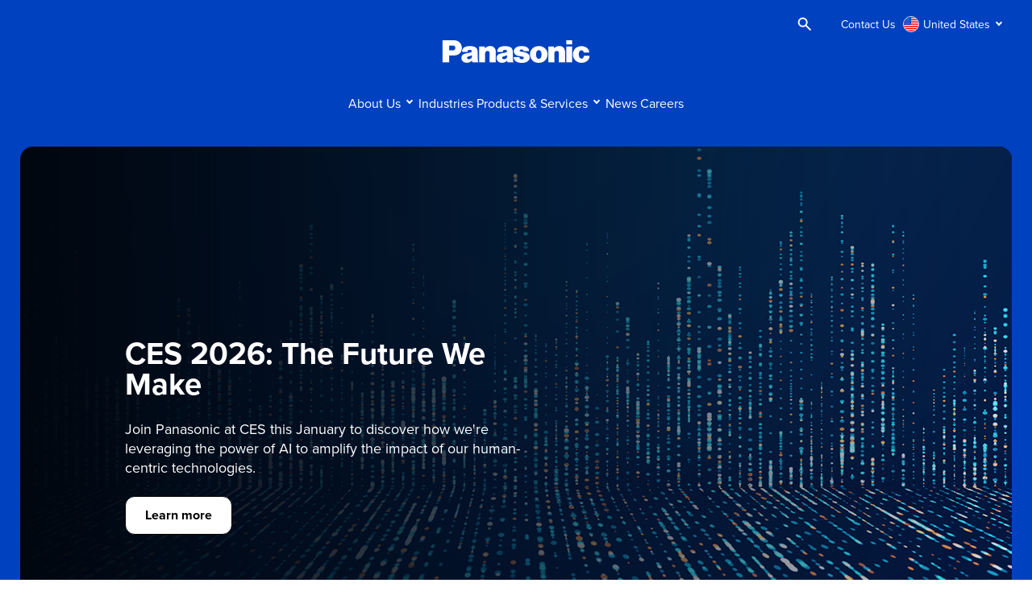

--- FILE ---
content_type: text/css
request_url: https://na.panasonic.com/hubfs/hub_generated/module_assets/1/163901224755/1742597090398/module_Side_by_Side_-_Displaced.min.css
body_size: 330
content:
.sxs-displaced__title{font-size:clamp(1.75rem,3vw,2.5rem);line-height:clamp(2.25rem,3vw,3rem)}.sxs-displaced{padding:5.125rem 0 3.125rem}.sxs-displaced__container{border-radius:1rem;display:flex;flex-wrap:wrap;gap:1.5rem;padding:1.5rem;width:100%}@media(min-width:75rem){.sxs-displaced__container{align-items:center;flex-wrap:nowrap;gap:0;justify-content:space-between;padding:0;width:calc(100% - 3.125rem)}.sxs-displaced--left{margin-left:auto}.sxs-displaced--right{margin-right:auto}}.sxs-displaced--gray{background-color:#f0f0f0}.sxs-displaced--primary{color:#fff}.sxs-displaced__media-container{position:relative;transform:translateY(50px);transition:transform .4s ease-in-out .3s;width:100%}.sxs-displaced__media-container.lazy-item--loaded{transform:translateY(0)}.reduced-motion .sxs-displaed__media-container{transform:translateY(0);transition:none}@media(min-width:75rem){.sxs-displaced__media-container{padding-bottom:4rem;width:60%}.sxs-displaced--right .sxs-displaced__media-container{order:1}}.sxs-displaced__content{width:100%}@media(min-width:75rem){.sxs-displaced__content{padding:1.25rem 4rem 1.25rem 0;width:40%}.sxs-displaced--right .sxs-displaced__content{padding:1.25rem 0 1.25rem 4rem}}.sxs-displaced__summary ul{list-style:none;margin:0}.sxs-displaced__summary ul li{margin-bottom:.625rem;position:relative}.sxs-displaced--primary .sxs-displaced__summary ul li:after,.sxs-displaced__summary ul li:after{background-image:url(/hubfs/43645300/check.png);background-size:cover;content:"";display:block;height:1.5rem;left:-30px;position:absolute;top:-3px;width:1.5rem}.sxs-displaced--primary .sxs-displaced__summary ul li:after{background-image:url(/hubfs/43645300/check-light.png)}.sxs-displaced__image{border-radius:1rem;height:100%!important;max-height:36.25rem;object-fit:cover;width:100%}@media(min-width:75rem){.sxs-displaced__image{min-height:36.25rem}}.sxs-displaced__video-container{background-color:#000;border-radius:1rem;position:relative}.sxs-displaced__image-container{position:relative}@media(min-width:75rem){.sxs-displaced__image-container,.sxs-displaced__video-container{max-width:64.688rem}.sxs-displaced--floating .sxs-displaced__image-container{left:-3rem;margin-top:-4rem}.sxs-displaced--floating .sxs-displaced__video-container{left:-3rem;margin-top:-3rem}.sxs-displaced--floating.sxs-displaced--right .sxs-displaced__image-container{left:unset;margin-top:-4rem;right:-3rem}.sxs-displaced--floating.sxs-displaced--right .sxs-displaced__video-container{left:unset;margin-top:-3rem;right:-3rem}}@media(min-width:100rem){.sxs-displaced--floating .sxs-displaced__video-container{margin-top:-4rem}.sxs-displaced--floating.sxs-displaced--right .sxs-displaced__video-container{margin-right:-3rem;margin-top:-4rem}}.sxs-displaced__video-wrap{border-radius:16px;overflow:hidden;padding:56.25% 0 0;position:relative}.sxs-displaced__video--vimeo,.sxs-displaced__video--youtube{height:100%;left:0;position:absolute;top:0;width:100%}.sxs-displaced__video--hubspot{border-radius:1rem;display:block;height:auto;width:100%}.sxs-displaced__play-button{background-color:rgba(0,0,0,.6);border:none;border-radius:.75rem;left:50%;padding:1.25rem 1.5rem;position:absolute;top:50%;transform:translate(-50%,-50%);z-index:2}.sxs-displaced__play-button .icon{height:2.5rem;width:2.5rem;fill:#fff}.sxs-displaced__play-button .icon-pause{display:none}.sxs-displaced--video-playing{opacity:0}.sxs-displaced--video-playing .icon-play{display:none}.sxs-displaced--video-playing .icon-pause{display:block}.sxs-displaced--video-playing:focus,.sxs-displaced--video-playing:hover{opacity:1}.sxs-displaced__info-toggle{border:none;border-radius:50%;bottom:.625rem;display:flex;padding:.25rem;position:absolute;right:.5rem;z-index:3}.sxs-displaced__info-toggle .icon{height:1rem;width:1rem;fill:#fff}.sxs-displaced__info-container{background-color:#fff;border-radius:1rem;bottom:1.5rem;display:none;max-width:90%;padding:1rem;position:absolute;right:1.5rem;width:auto}.sxs-displaced__info-text{color:#000}.sxs-displaced__info-container.open{display:block}.sxs-displaced__actions{display:flex;flex-wrap:wrap;gap:8px;margin-top:2rem}@media(min-width:75rem){.sxs-displaced__actions{flex-wrap:nowrap}}.sxs-displaced__button{display:block;width:100%}@media(min-width:75rem){.sxs-displaced__button{display:inline-block;width:auto}}.sxs-displaced__button--secondary:focus,.sxs-displaced__button--secondary:hover{background-color:rgba(0,0,0,.1)!important}.sxs-displaced--primary .sxs-displaced__button--primary{background-color:#fff;border:1px solid #fff;color:#000}.sxs-displaced--primary .sxs-displaced__button--secondary{color:#fff}.sxs-displaced--primary .sxs-displaced__button--secondary:focus,.sxs-displaced--primary .sxs-displaced__button--secondary:hover{background-color:hsla(0,0%,100%,.2)!important;color:#fff}

--- FILE ---
content_type: text/css
request_url: https://na.panasonic.com/hubfs/hub_generated/module_assets/1/159707130677/1742597070343/module_Banner.min.css
body_size: 363
content:
.banner{padding:1.25rem 0}@media(min-width:64rem){.banner{padding:3.125rem 0}}.banner__container{background-size:cover;border-radius:1rem;color:#fff;position:relative}@media(min-width:64rem){.banner--split{display:flex;justify-content:space-between}}.banner--split.banner--has-video{flex-wrap:wrap}@media(min-width:75rem){.banner--split.banner--has-video{flex-wrap:nowrap}}.banner--no-image{text-align:center}.banner__content-container{padding:2rem 1.5rem}.banner--full-background .banner__content-container{padding:14.375rem 1.5rem 1.5rem}@media(min-width:64rem){.banner--full-background .banner__content-container,.banner__content-container{min-height:480px;padding:4rem}.banner--no-image .banner__content-container{min-height:0}}@media(min-width:87.5rem){.banner--full-background .banner__content-container,.banner__content-container{padding:4rem}}@media(min-width:64rem){.banner--no-image .banner__content-container{padding:4rem}}.banner__title{font-size:clamp(1.375rem,3vw,2rem);line-height:clamp(1.75rem,3vw,2.375rem)}.banner__summary{font-size:clamp(1rem,3vw,1.125rem);line-height:clamp(1.375rem,3vw,1.5rem)}.banner__action .button{margin-bottom:1rem}.banner__action .button--ghost{background-color:transparent;border-radius:0;display:inline-flex;overflow:hidden;padding:0;position:relative}.banner--lightthree .banner__action .button--ghost{color:#fff}.banner__action .button--ghost:focus,.banner__action .button--ghost:hover{background-color:transparent!important}.banner__action .button--ghost:before{background-color:#000;bottom:0;content:"";height:.125rem;left:-1.25rem;position:absolute;transition:all .4s;width:100%}.banner--lightthree .banner__action .button--ghost:before{background-color:#fff}.banner__action .button--ghost:focus:before,.banner__action .button--ghost:hover:before{background-color:#96c4ff;left:0}.banner--lightone .banner__action .button--ghost:focus:before,.banner--lightone .banner__action .button--ghost:hover:before,.banner--lighttwo .banner__action .button--ghost:focus:before,.banner--lighttwo .banner__action .button--ghost:hover:before{background-color:#0f315f}.banner--lightthree .banner__action .button--ghost:focus:before,.banner--lightthree .banner__action .button--ghost:hover:before{background-color:#fff}.banner__action .button--ghost .icon{height:1.5rem;opacity:0;transition:all .4s;width:1.5rem;fill:#96c4ff}.banner--lightthree .banner__action .button--ghost .icon{fill:#fff}.banner__action .button--ghost:focus .icon,.banner__action .button--ghost:hover .icon{opacity:1}.banner--lightone .banner__action .button--ghost:focus .icon,.banner--lightone .banner__action .button--ghost:hover .icon,.banner--lighttwo .banner__action .button--ghost:focus .icon,.banner--lighttwo .banner__action .button--ghost:hover .icon{fill:#0f315f}.banner--full-background .banner__background-overlay{background-color:rgba(0,0,0,.4);border-radius:1rem;height:100%;left:0;position:absolute;top:0;width:100%}.banner--full-background.banner--text-black .banner__background-overlay{background-color:hsla(0,0%,100%,.2)}@media(min-width:64rem){.banner--full-background .banner__content-container,.banner--split .banner__content-container{max-width:50%}.banner--split .banner__content-container{max-width:30rem;width:50%}}.banner--full-background .banner__content-container{position:relative}@media(min-width:64rem){.banner--full-background .banner__content-container{z-index:1}}.banner__video-container{height:100%;position:relative;width:auto}.banner__video{height:auto;width:100%}@media(min-width:75rem){.banner__video{max-height:35rem}}.banner--full-background .banner__video{border-radius:1rem;max-height:unset}.banner__info-toggle,.banner__play-button{background-color:rgba(0,0,0,.6);border:none;border-radius:50%;bottom:.625rem;display:flex;padding:.5rem;position:absolute;right:3.5rem;z-index:2}.banner__play-button{right:1rem}.banner--video-playing .icon-play,.banner__play-button .icon-pause{display:none}.banner--video-playing .icon-pause{display:block}.banner__info-toggle .icon,.banner__play-button .icon{height:1rem;width:1rem;fill:#fff}@media(min-width:75rem){.banner--split.banner--right .banner__video-container{order:1}}.banner--split .banner__image{width:100%}@media(min-width:64rem){.banner--split.banner--right .banner__image-container{order:1}.banner--split .banner__image-container{width:75%}}.banner--full-background.banner--has-video .banner__background-overlay,.banner--full-background.banner--has-video .banner__info-container{z-index:2}.banner--full-background.banner--has-video .banner__video{border-radius:1rem 1rem 0 0}@media(min-width:48rem){.banner--full-background.banner--has-video .banner__video{border-radius:1rem}}.banner--full-background.banner--has-video .banner__content-container{padding:1.5rem;z-index:2}@media(min-width:48rem){.banner--full-background.banner--has-video .banner__content-container{padding:1.5rem;position:absolute;top:50%;transform:translateY(-50%)}}.banner--full-background.banner--has-video .banner__background-overlay{display:none}@media(min-width:48rem){.banner--full-background.banner--has-video .banner__background-overlay{display:block}}@media(min-width:64rem){.banner--full-background.banner--has-video .banner__content-container{padding:7.5rem 4rem}}.banner__info-container{background-color:#fff;border-radius:1rem;bottom:2.5rem;display:none;max-width:90%;padding:1rem;position:absolute;right:4.5rem;width:auto}.banner__info-text{color:#000}.banner__info-container.open{display:block}.banner__image{border-radius:1rem 1rem 0 0;height:100%!important;object-fit:cover}.banner__video{border-radius:1rem 1rem 0 0;display:block}@media(min-width:64rem){.banner__image,.banner__video{border-radius:1rem 0 0 1rem}.banner--split.banner--right .banner__image,.banner--split.banner--right .banner__video{border-radius:0 1rem 1rem 0}}

--- FILE ---
content_type: text/css
request_url: https://na.panasonic.com/hubfs/hub_generated/module_assets/1/163298395762/1747432378959/module_Contact_Info.min.css
body_size: 80
content:
.contact-info{padding:3rem 0}.contact-info__container{border-radius:1rem;padding:2.5rem 1.5rem}@media(min-width:64rem){.contact-info__container{padding:4rem}}.contact-info__row{display:flex;flex-wrap:wrap;gap:2rem;justify-content:space-around}@media(min-width:64rem){.contact-info__row{flex-wrap:nowrap}}.contact-info__title{margin-bottom:2rem;text-align:center;width:100%}@media(min-width:64rem){.contact-info__title{margin-bottom:2.5rem}}.contact-info__column{text-align:center;width:100%}@media(min-width:64rem){.contact-info__column{max-width:26rem}}.contact-info__column-image-container{margin-bottom:.5rem}.contact-info__column-image-container svg{height:4rem;width:4rem}.contact-info__column-image{display:block;margin:0 auto;max-width:4rem!important;object-fit:cover;width:100%}.contact-info__column-title{font-size:clamp(1rem,2.5vw,1.125rem);margin-bottom:.5rem}.contact-info__column-summary,.contact-info__column-summary p{margin-bottom:.5rem}.contact-info__column-summary p:last-child{margin-bottom:0}.contact-info__column-summary a{color:#fff;text-decoration:none}.contact-info__column-summary a:focus,.contact-info__column-summary a:hover{text-decoration:underline}.contact-info__column-action{display:inline-block;margin:0 auto}.contact-info__column-action .button--outline{background-color:#fff;border:1px solid #000;color:#000}.contact-info__column-action .button--outline:hover{background-color:#f0f0f0!important;border:1px solid #f0f0f0!important;color:#000}.contact-info__column-action .button--outline:focus{border:1px solid #000}.contact-info__column-action .button--ghost{align-items:center;border-radius:0;color:#fff;display:inline-flex;font-weight:600;gap:.5rem;justify-content:space-between;overflow:hidden;padding:0;position:relative;white-space:nowrap}.contact-info__column-action .button--ghost:focus,.contact-info__column-action .button--ghost:hover{background-color:transparent!important}.contact-info__column-action .button--ghost:before{bottom:0;content:"";height:.125rem;left:-100%;position:absolute;transition:all .4s;width:100%}.contact-info__container--primary .button--ghost:before{background-color:#fff}.contact-info__column-action .button--ghost:focus:before,.contact-info__column-action .button--ghost:hover:before,.contact-info__container--primary .button--ghost:focus:before,.contact-info__container--primary .button--ghost:hover:before{background-color:#96c4ff;left:0}.contact-info__column-action .button--ghost .icon{height:1rem;opacity:0;transition:all .4s;width:1rem}.contact-info__container--primary .contact-info__column-action .button--ghost .icon{fill:#96c4ff}.contact-info__column-action .button--ghost:focus .icon,.contact-info__column-action .button--ghost:hover .icon{opacity:1}

--- FILE ---
content_type: text/css
request_url: https://na.panasonic.com/hubfs/hub_generated/module_assets/1/163901224755/1742597090398/module_Side_by_Side_-_Displaced.min.css
body_size: 568
content:
.sxs-displaced__title{font-size:clamp(1.75rem,3vw,2.5rem);line-height:clamp(2.25rem,3vw,3rem)}.sxs-displaced{padding:5.125rem 0 3.125rem}.sxs-displaced__container{border-radius:1rem;display:flex;flex-wrap:wrap;gap:1.5rem;padding:1.5rem;width:100%}@media(min-width:75rem){.sxs-displaced__container{align-items:center;flex-wrap:nowrap;gap:0;justify-content:space-between;padding:0;width:calc(100% - 3.125rem)}.sxs-displaced--left{margin-left:auto}.sxs-displaced--right{margin-right:auto}}.sxs-displaced--gray{background-color:#f0f0f0}.sxs-displaced--primary{color:#fff}.sxs-displaced__media-container{position:relative;transform:translateY(50px);transition:transform .4s ease-in-out .3s;width:100%}.sxs-displaced__media-container.lazy-item--loaded{transform:translateY(0)}.reduced-motion .sxs-displaed__media-container{transform:translateY(0);transition:none}@media(min-width:75rem){.sxs-displaced__media-container{padding-bottom:4rem;width:60%}.sxs-displaced--right .sxs-displaced__media-container{order:1}}.sxs-displaced__content{width:100%}@media(min-width:75rem){.sxs-displaced__content{padding:1.25rem 4rem 1.25rem 0;width:40%}.sxs-displaced--right .sxs-displaced__content{padding:1.25rem 0 1.25rem 4rem}}.sxs-displaced__summary ul{list-style:none;margin:0}.sxs-displaced__summary ul li{margin-bottom:.625rem;position:relative}.sxs-displaced--primary .sxs-displaced__summary ul li:after,.sxs-displaced__summary ul li:after{background-image:url(/hubfs/43645300/check.png);background-size:cover;content:"";display:block;height:1.5rem;left:-30px;position:absolute;top:-3px;width:1.5rem}.sxs-displaced--primary .sxs-displaced__summary ul li:after{background-image:url(/hubfs/43645300/check-light.png)}.sxs-displaced__image{border-radius:1rem;height:100%!important;max-height:36.25rem;object-fit:cover;width:100%}@media(min-width:75rem){.sxs-displaced__image{min-height:36.25rem}}.sxs-displaced__video-container{background-color:#000;border-radius:1rem;position:relative}.sxs-displaced__image-container{position:relative}@media(min-width:75rem){.sxs-displaced__image-container,.sxs-displaced__video-container{max-width:64.688rem}.sxs-displaced--floating .sxs-displaced__image-container{left:-3rem;margin-top:-4rem}.sxs-displaced--floating .sxs-displaced__video-container{left:-3rem;margin-top:-3rem}.sxs-displaced--floating.sxs-displaced--right .sxs-displaced__image-container{left:unset;margin-top:-4rem;right:-3rem}.sxs-displaced--floating.sxs-displaced--right .sxs-displaced__video-container{left:unset;margin-top:-3rem;right:-3rem}}@media(min-width:100rem){.sxs-displaced--floating .sxs-displaced__video-container{margin-top:-4rem}.sxs-displaced--floating.sxs-displaced--right .sxs-displaced__video-container{margin-right:-3rem;margin-top:-4rem}}.sxs-displaced__video-wrap{border-radius:16px;overflow:hidden;padding:56.25% 0 0;position:relative}.sxs-displaced__video--vimeo,.sxs-displaced__video--youtube{height:100%;left:0;position:absolute;top:0;width:100%}.sxs-displaced__video--hubspot{border-radius:1rem;display:block;height:auto;width:100%}.sxs-displaced__play-button{background-color:rgba(0,0,0,.6);border:none;border-radius:.75rem;left:50%;padding:1.25rem 1.5rem;position:absolute;top:50%;transform:translate(-50%,-50%);z-index:2}.sxs-displaced__play-button .icon{height:2.5rem;width:2.5rem;fill:#fff}.sxs-displaced__play-button .icon-pause{display:none}.sxs-displaced--video-playing{opacity:0}.sxs-displaced--video-playing .icon-play{display:none}.sxs-displaced--video-playing .icon-pause{display:block}.sxs-displaced--video-playing:focus,.sxs-displaced--video-playing:hover{opacity:1}.sxs-displaced__info-toggle{border:none;border-radius:50%;bottom:.625rem;display:flex;padding:.25rem;position:absolute;right:.5rem;z-index:3}.sxs-displaced__info-toggle .icon{height:1rem;width:1rem;fill:#fff}.sxs-displaced__info-container{background-color:#fff;border-radius:1rem;bottom:1.5rem;display:none;max-width:90%;padding:1rem;position:absolute;right:1.5rem;width:auto}.sxs-displaced__info-text{color:#000}.sxs-displaced__info-container.open{display:block}.sxs-displaced__actions{display:flex;flex-wrap:wrap;gap:8px;margin-top:2rem}@media(min-width:75rem){.sxs-displaced__actions{flex-wrap:nowrap}}.sxs-displaced__button{display:block;width:100%}@media(min-width:75rem){.sxs-displaced__button{display:inline-block;width:auto}}.sxs-displaced__button--secondary:focus,.sxs-displaced__button--secondary:hover{background-color:rgba(0,0,0,.1)!important}.sxs-displaced--primary .sxs-displaced__button--primary{background-color:#fff;border:1px solid #fff;color:#000}.sxs-displaced--primary .sxs-displaced__button--secondary{color:#fff}.sxs-displaced--primary .sxs-displaced__button--secondary:focus,.sxs-displaced--primary .sxs-displaced__button--secondary:hover{background-color:hsla(0,0%,100%,.2)!important;color:#fff}

--- FILE ---
content_type: application/javascript
request_url: https://na.panasonic.com/hubfs/hub_generated/template_assets/1/158443453832/1766514885896/template_main.min.js
body_size: 1649
content:
!function(){document.querySelectorAll(".header__search__input").forEach(headerSearchInput=>{headerSearchInput.addEventListener("keydown",event=>{const searchButton=headerSearchInput.nextElementSibling;"Enter"===event.key&&searchButton.click()})});const dropdownLinks=document.querySelectorAll(".site-header__nav-link--has-dropdown"),bodyDropdownLinks=(document.querySelector(".site-header__navigation"),document.body);dropdownLinks.forEach(dropdownLink=>{const linkParent=dropdownLink.parentElement,controls=dropdownLink.getAttribute("aria-controls"),target=document.querySelector("#"+controls);document.querySelectorAll(".site-header__subnav-link--level-2");dropdownLink.addEventListener("click",e=>{window.innerWidth<1024&&e.preventDefault(),dropdownLink.classList.contains("open")?(dropdownLink.classList.remove("open"),window.innerWidth<1024&&(dropdownLink.ariaExpanded="false"),target.classList.remove("open"),bodyDropdownLinks.classList.remove("site-header__nav--open")):(dropdownLink.classList.add("open"),target.classList.add("open"),window.innerWidth<1024&&(dropdownLink.ariaExpanded="true"),bodyDropdownLinks.classList.add("site-header__nav--open"))}),document.addEventListener("click",e=>{linkParent===e.target||linkParent.contains(e.target)||(dropdownLink.classList.remove("open"),window.innerWidth<1024&&(dropdownLink.ariaExpanded="false"),dropdownLink.nextElementSibling.classList.remove("open"))}),document.addEventListener("click",function(e){e.target.closest(".site-header__nav-list")||bodyDropdownLinks.classList.remove("site-header__nav--open")})});document.querySelectorAll(".back-one-level").forEach(function(backButton){backButton.addEventListener("click",function(e){((e,backButton)=>{e.preventDefault();const parentDiv=backButton.parentNode.parentNode,parentLevelBtn=document.querySelector(".site-header__nav-link--has-dropdown.open");parentDiv.classList.remove("open"),parentLevelBtn.classList.contains("open")?(parentLevelBtn.classList.remove("open"),parentLevelBtn.ariaExpanded="false",parentLevelBtn.focus(),bodyDropdownLinks.classList.remove("site-header__nav--open")):(parentLevelBtn.classList.add("open"),parentLevelBtn.ariaExpanded="true")})(e,backButton)})});const mobileMenuToggle=document.querySelector(".site-header__navigation--toggle"),siteHeaderMainSiteLinkWrap=document.getElementById("siteHeaderMainSiteLinkWrap"),mainSiteLogoLink=document.querySelector(".panasonic-logo__link"),headerSearchBtn=document.querySelector(".header__search-toggle"),bodyMobileMenuOpen=document.body,navList=document.getElementById("siteHeaderNavList");class TrapFocus{constructor(element){this.container=element,this.focusableEls=[],this.FOCUSABLES='a[href]:not([disabled]), area[href]:not([disabled]), input:not([disabled]), select:not([disabled]), textarea:not([disabled]), button:not([disabled]), iframe, object, [tabindex="0"], [contenteditable]',this.setFocusables(),this.setEventListeners()}setFocusables(){this.focusableEls=this.container.querySelectorAll(this.FOCUSABLES)}setEventListeners(){this.container.addEventListener("keydown",this.keyboardHandler),this.container.setAttribute("tabindex","-1"),this.container.addEventListener("focus",this.focusRebounce)}keyboardHandler=e=>{"Tab"!==e.key&&9!==e.keyCode||(e.shiftKey&&e.target===this.focusableEls[0]?(e.preventDefault(),this.focusableEls[this.focusableEls.length-1].focus()):e.shiftKey||e.target!==this.focusableEls[this.focusableEls.length-1]||(e.preventDefault(),this.focusableEls[0].focus()))};focusRebounce=e=>{this.focusableEls[0].focus()}}mobileMenuToggle.addEventListener("click",function(){mobileMenuToggle.classList.contains("site-header__navigation--toggle-active")?(mobileMenuToggle.classList.remove("site-header__navigation--toggle-active"),bodyMobileMenuOpen.classList.remove("site-header__navigation--open"),void 0!==siteHeaderMainSiteLinkWrap&&null!=siteHeaderMainSiteLinkWrap&&mainSiteLogoLink.removeAttribute("disabled"),headerSearchBtn.removeAttribute("disabled")):(mobileMenuToggle.classList.add("site-header__navigation--toggle-active"),bodyMobileMenuOpen.classList.add("site-header__navigation--open"),void 0!==siteHeaderMainSiteLinkWrap&&null!=siteHeaderMainSiteLinkWrap&&mainSiteLogoLink.setAttribute("disabled","true"),headerSearchBtn.setAttribute("disabled","true"))}),window.innerWidth<1024&&(document.addEventListener("keydown",function(e){const target=e.target,shiftPressed=e.shiftKey;if(9===e.keyCode&&target.closest("#siteHeaderWrap")){let focusElements=target.closest("#siteHeaderWrap").querySelectorAll("a[href]:not([disabled]), button"),borderElem=shiftPressed?focusElements[0]:focusElements[focusElements.length-1];borderElem&&target===borderElem&&(e.preventDefault(),borderElem===focusElements[0]?focusElements[focusElements.length-1].focus():focusElements[0].focus())}}),Array.from(navList.children).forEach(function(e){e.querySelector(".site-header__nav-dropdown")&&new TrapFocus(e.querySelector(".site-header__nav-dropdown"))}),document.querySelector(".site-header__nav-link").addEventListener("click",()=>{document.querySelector(".site-header__nav-link").focus()})),window.addEventListener("load",function(e){document.querySelectorAll(".back-one-level-mobile").forEach(mobileBack=>{window.innerWidth<1024&&(mobileBack.ariaHidden="false"),window.innerWidth>1023&&(mobileBack.ariaHidden="true")});document.querySelectorAll(".back-one-level-close-desktop").forEach(desktopCloseSub=>{window.innerWidth<1024&&(desktopCloseSub.ariaHidden="true"),window.innerWidth>1023&&(desktopCloseSub.ariaHidden="false")});document.querySelectorAll(".site-header__subnav-link--level-2.site-header__nav-link--has-dropdown").forEach(subNavLinkLevel2=>{window.innerWidth<1024&&(subNavLinkLevel2.ariaExpanded="false"),window.innerWidth>1023&&subNavLinkLevel2.removeAttribute("aria-expanded")})}),window.addEventListener("resize",function(e){document.querySelectorAll(".back-one-level-mobile").forEach(mobileBack=>{window.innerWidth<1024&&(mobileBack.ariaHidden="false"),window.innerWidth>1023&&(mobileBack.ariaHidden="true")});document.querySelectorAll(".back-one-level-close-desktop").forEach(desktopCloseSub=>{window.innerWidth<1024&&(desktopCloseSub.ariaHidden="true"),window.innerWidth>1023&&(desktopCloseSub.ariaHidden="false")});document.querySelectorAll(".site-header__subnav-link--level-2.site-header__nav-link--has-dropdown").forEach(subNavLinkLevel2=>{window.innerWidth<1024&&(subNavLinkLevel2.ariaExpanded="false"),window.innerWidth>1023&&subNavLinkLevel2.removeAttribute("aria-expanded")})});var callback,nav=document.querySelector(".header__navigation"),search=(document.querySelector(".header__language-switcher"),document.querySelector(".header__search")),allToggles=document.querySelectorAll(".header--toggle"),navToggle=document.querySelector(".header__navigation--toggle"),searchToggle=(document.querySelector(".header__language-switcher--toggle"),document.querySelector(".header__search--toggle")),closeToggle=document.querySelector(".header__close--toggle"),allElements=document.querySelectorAll(".header--element, .header--toggle"),emailGlobalUnsub=document.querySelector('input[name="globalunsub"]');function toggleNav(){allToggles.forEach(function(toggle){toggle.classList.toggle("hide")}),nav.classList.toggle("open"),navToggle.classList.toggle("open"),closeToggle.classList.toggle("show")}function toggleSearch(){allToggles.forEach(function(toggle){toggle.classList.toggle("hide")}),search.classList.toggle("open"),searchToggle.classList.toggle("open"),closeToggle.classList.toggle("show")}function closeAll(){allElements.forEach(function(element){element.classList.remove("hide","open")}),closeToggle.classList.remove("show")}function toggleDisabled(){document.querySelectorAll("#email-prefs-form .item").forEach(function(item){var emailSubItemInput=item.querySelector("input");emailGlobalUnsub.checked?(item.classList.add("disabled"),emailSubItemInput.setAttribute("disabled","disabled"),emailSubItemInput.checked=!1):(item.classList.remove("disabled"),emailSubItemInput.removeAttribute("disabled"))})}callback=function(){document.body&&(navToggle&&navToggle.addEventListener("click",toggleNav),searchToggle&&searchToggle.addEventListener("click",toggleSearch),closeToggle&&closeToggle.addEventListener("click",closeAll),emailGlobalUnsub&&emailGlobalUnsub.addEventListener("change",toggleDisabled))},["interactive","complete"].indexOf(document.readyState)>=0?callback():document.addEventListener("DOMContentLoaded",callback);const lazySections=()=>{var lazyIframes=[].slice.call(document.querySelectorAll(".lazy-item"));let lazyFrameObserver=new IntersectionObserver(function(entries,observer){entries.forEach(function(entry){if(entry.isIntersecting){const lazyItem=entry.target;if(lazyItem.classList.contains("lazy-item--frame")){const dataSRC=lazyItem.dataset.src;if(document.body.classList.contains("reduced-motion")){let newSRC="";"vimeo"==lazyItem.dataset.videotype&&(newSRC=dataSRC.replace("autoplay=1&muted=1loop=1&background=1&","")),"youtube"==lazyItem.dataset.videotype&&(newSRC=dataSRC.replace("&rel=0&autoplay=1&mute=1&loop=1","")),lazyItem.src=newSRC}else console.log(lazyItem.dataset.src),lazyItem.src=lazyItem.dataset.src}lazyItem.classList.add("lazy-item--loaded"),lazyItem.classList.remove("lazy-item"),lazyFrameObserver.unobserve(lazyItem)}})});lazyIframes.forEach(function(lazyFrame){lazyFrameObserver.observe(lazyFrame)})};lazySections(),window.addEventListener("scroll",function(){var method,delay;method=lazySections,clearTimeout(method._tId),method._tId=setTimeout(function(){method()},delay)})}();
//# sourceURL=https://43645300.fs1.hubspotusercontent-na1.net/hubfs/43645300/hub_generated/template_assets/1/158443453832/1766514885896/template_main.js